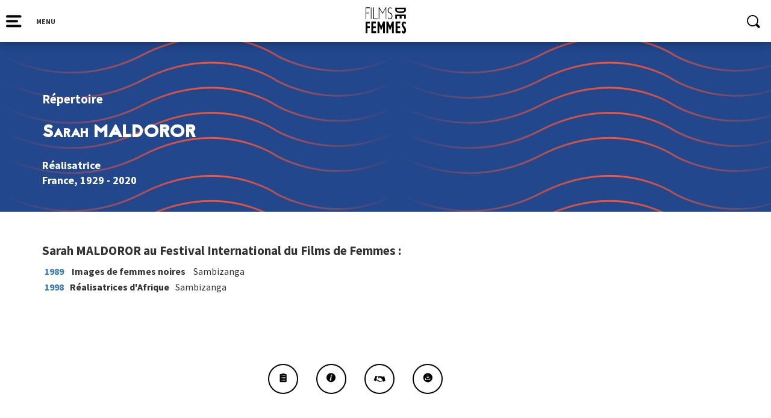

--- FILE ---
content_type: text/html; charset=UTF-8
request_url: https://filmsdefemmes.com/repertoire/sarah-maldoror/
body_size: 12850
content:



<!DOCTYPE html>
<html>

<head>
    <link rel="shortcut icon" type="image/png" href="https://filmsdefemmes.com/wp-content/themes/FIFF/img/favicon.png">
    <meta http-equiv="Content-Type" content="text/html; charset=utf-8">
    <meta name="Description" content="">
    <meta http-equiv="cache-control" content="no-cache" />

    <title>Sarah MALDOROR - Festival International de Films de Femmes</title>
    <meta name="HandheldFriendly" content="True">
    <meta name="MobileOptimized" content="320">
    <meta name="viewport" content="width=device-width, initial-scale=1"/>

    <link rel="stylesheet" type="text/css" href="https://filmsdefemmes.com/wp-content/themes/FIFF/css/bootstrap.min.css">
    <link rel="stylesheet" type="text/css" href="https://filmsdefemmes.com/wp-content/themes/FIFF/css/jquery-ui.css">
    <link rel="stylesheet" type="text/css" href="https://filmsdefemmes.com/wp-content/themes/FIFF/css/slick-theme.css">
    <link rel="stylesheet" type="text/css" href="https://filmsdefemmes.com/wp-content/themes/FIFF/style.css">
    <link rel="stylesheet" type="text/css" href="https://filmsdefemmes.com/wp-content/themes/FIFF/queries.css">
    <link rel="stylesheet" type="text/css" href="https://filmsdefemmes.com/wp-content/themes/FIFF/css/animations.css">
    <link rel="stylesheet" type="text/css" href="https://filmsdefemmes.com/wp-content/themes/FIFF/css/unslider.css">
    <link rel="stylesheet" type="text/css" href="https://filmsdefemmes.com/wp-content/themes/FIFF/css/slick.css">
    <link rel="stylesheet" type="text/css" href="https://filmsdefemmes.com/wp-content/themes/FIFF/css/metrodna.css">
    <link href="https://fonts.googleapis.com/css?family=Source+Sans+Pro:400,700" rel="stylesheet">

    <script type="text/javascript" src="https://filmsdefemmes.com/wp-content/themes/FIFF/js/jquery-1.12.4.min.js"></script>
    <meta name='robots' content='index, follow, max-image-preview:large, max-snippet:-1, max-video-preview:-1' />
	<style>img:is([sizes="auto" i], [sizes^="auto," i]) { contain-intrinsic-size: 3000px 1500px }</style>
	
	<!-- This site is optimized with the Yoast SEO plugin v24.8.1 - https://yoast.com/wordpress/plugins/seo/ -->
	<link rel="canonical" href="https://filmsdefemmes.com/repertoire/sarah-maldoror/" />
	<meta property="og:locale" content="fr_FR" />
	<meta property="og:type" content="article" />
	<meta property="og:title" content="Sarah MALDOROR - Festival International de Films de Femmes" />
	<meta property="og:url" content="https://filmsdefemmes.com/repertoire/sarah-maldoror/" />
	<meta property="og:site_name" content="Festival International de Films de Femmes" />
	<meta property="article:publisher" content="https://www.facebook.com/FestivaldeFilmsdeFemmes" />
	<meta property="og:image" content="https://filmsdefemmes.com/wp-content/uploads/2022/08/Visuel-a-nos-45-ans.png" />
	<meta property="og:image:width" content="1000" />
	<meta property="og:image:height" content="667" />
	<meta property="og:image:type" content="image/png" />
	<meta name="twitter:card" content="summary_large_image" />
	<meta name="twitter:site" content="@fiffemmes" />
	<script type="application/ld+json" class="yoast-schema-graph">{"@context":"https://schema.org","@graph":[{"@type":"WebPage","@id":"https://filmsdefemmes.com/repertoire/sarah-maldoror/","url":"https://filmsdefemmes.com/repertoire/sarah-maldoror/","name":"Sarah MALDOROR - Festival International de Films de Femmes","isPartOf":{"@id":"https://filmsdefemmes.com/#website"},"datePublished":"2022-06-09T15:07:39+00:00","breadcrumb":{"@id":"https://filmsdefemmes.com/repertoire/sarah-maldoror/#breadcrumb"},"inLanguage":"fr-FR","potentialAction":[{"@type":"ReadAction","target":["https://filmsdefemmes.com/repertoire/sarah-maldoror/"]}]},{"@type":"BreadcrumbList","@id":"https://filmsdefemmes.com/repertoire/sarah-maldoror/#breadcrumb","itemListElement":[{"@type":"ListItem","position":1,"name":"Accueil","item":"https://filmsdefemmes.com/"},{"@type":"ListItem","position":2,"name":"Répertoire","item":"https://filmsdefemmes.com/repertoire/"},{"@type":"ListItem","position":3,"name":"Sarah MALDOROR"}]},{"@type":"WebSite","@id":"https://filmsdefemmes.com/#website","url":"https://filmsdefemmes.com/","name":"Festival International de Films de Femmes","description":"Depuis 1979, le FIFF défend le cinéma des réalisatrices du monde entier","publisher":{"@id":"https://filmsdefemmes.com/#organization"},"potentialAction":[{"@type":"SearchAction","target":{"@type":"EntryPoint","urlTemplate":"https://filmsdefemmes.com/?s={search_term_string}"},"query-input":{"@type":"PropertyValueSpecification","valueRequired":true,"valueName":"search_term_string"}}],"inLanguage":"fr-FR"},{"@type":"Organization","@id":"https://filmsdefemmes.com/#organization","name":"Festival International de Films de Femmes","url":"https://filmsdefemmes.com/","logo":{"@type":"ImageObject","inLanguage":"fr-FR","@id":"https://filmsdefemmes.com/#/schema/logo/image/","url":"https://filmsdefemmes.com/wp-content/uploads/2022/09/films-de-femmes.jpg","contentUrl":"https://filmsdefemmes.com/wp-content/uploads/2022/09/films-de-femmes.jpg","width":300,"height":300,"caption":"Festival International de Films de Femmes"},"image":{"@id":"https://filmsdefemmes.com/#/schema/logo/image/"},"sameAs":["https://www.facebook.com/FestivaldeFilmsdeFemmes","https://x.com/fiffemmes","https://www.instagram.com/fiffemmes/"]}]}</script>
	<!-- / Yoast SEO plugin. -->


<link rel='dns-prefetch' href='//platform-api.sharethis.com' />
<link rel='dns-prefetch' href='//cdnjs.cloudflare.com' />
<script type="text/javascript">
/* <![CDATA[ */
window._wpemojiSettings = {"baseUrl":"https:\/\/s.w.org\/images\/core\/emoji\/15.0.3\/72x72\/","ext":".png","svgUrl":"https:\/\/s.w.org\/images\/core\/emoji\/15.0.3\/svg\/","svgExt":".svg","source":{"concatemoji":"https:\/\/filmsdefemmes.com\/wp-includes\/js\/wp-emoji-release.min.js?ver=6.7.4"}};
/*! This file is auto-generated */
!function(i,n){var o,s,e;function c(e){try{var t={supportTests:e,timestamp:(new Date).valueOf()};sessionStorage.setItem(o,JSON.stringify(t))}catch(e){}}function p(e,t,n){e.clearRect(0,0,e.canvas.width,e.canvas.height),e.fillText(t,0,0);var t=new Uint32Array(e.getImageData(0,0,e.canvas.width,e.canvas.height).data),r=(e.clearRect(0,0,e.canvas.width,e.canvas.height),e.fillText(n,0,0),new Uint32Array(e.getImageData(0,0,e.canvas.width,e.canvas.height).data));return t.every(function(e,t){return e===r[t]})}function u(e,t,n){switch(t){case"flag":return n(e,"\ud83c\udff3\ufe0f\u200d\u26a7\ufe0f","\ud83c\udff3\ufe0f\u200b\u26a7\ufe0f")?!1:!n(e,"\ud83c\uddfa\ud83c\uddf3","\ud83c\uddfa\u200b\ud83c\uddf3")&&!n(e,"\ud83c\udff4\udb40\udc67\udb40\udc62\udb40\udc65\udb40\udc6e\udb40\udc67\udb40\udc7f","\ud83c\udff4\u200b\udb40\udc67\u200b\udb40\udc62\u200b\udb40\udc65\u200b\udb40\udc6e\u200b\udb40\udc67\u200b\udb40\udc7f");case"emoji":return!n(e,"\ud83d\udc26\u200d\u2b1b","\ud83d\udc26\u200b\u2b1b")}return!1}function f(e,t,n){var r="undefined"!=typeof WorkerGlobalScope&&self instanceof WorkerGlobalScope?new OffscreenCanvas(300,150):i.createElement("canvas"),a=r.getContext("2d",{willReadFrequently:!0}),o=(a.textBaseline="top",a.font="600 32px Arial",{});return e.forEach(function(e){o[e]=t(a,e,n)}),o}function t(e){var t=i.createElement("script");t.src=e,t.defer=!0,i.head.appendChild(t)}"undefined"!=typeof Promise&&(o="wpEmojiSettingsSupports",s=["flag","emoji"],n.supports={everything:!0,everythingExceptFlag:!0},e=new Promise(function(e){i.addEventListener("DOMContentLoaded",e,{once:!0})}),new Promise(function(t){var n=function(){try{var e=JSON.parse(sessionStorage.getItem(o));if("object"==typeof e&&"number"==typeof e.timestamp&&(new Date).valueOf()<e.timestamp+604800&&"object"==typeof e.supportTests)return e.supportTests}catch(e){}return null}();if(!n){if("undefined"!=typeof Worker&&"undefined"!=typeof OffscreenCanvas&&"undefined"!=typeof URL&&URL.createObjectURL&&"undefined"!=typeof Blob)try{var e="postMessage("+f.toString()+"("+[JSON.stringify(s),u.toString(),p.toString()].join(",")+"));",r=new Blob([e],{type:"text/javascript"}),a=new Worker(URL.createObjectURL(r),{name:"wpTestEmojiSupports"});return void(a.onmessage=function(e){c(n=e.data),a.terminate(),t(n)})}catch(e){}c(n=f(s,u,p))}t(n)}).then(function(e){for(var t in e)n.supports[t]=e[t],n.supports.everything=n.supports.everything&&n.supports[t],"flag"!==t&&(n.supports.everythingExceptFlag=n.supports.everythingExceptFlag&&n.supports[t]);n.supports.everythingExceptFlag=n.supports.everythingExceptFlag&&!n.supports.flag,n.DOMReady=!1,n.readyCallback=function(){n.DOMReady=!0}}).then(function(){return e}).then(function(){var e;n.supports.everything||(n.readyCallback(),(e=n.source||{}).concatemoji?t(e.concatemoji):e.wpemoji&&e.twemoji&&(t(e.twemoji),t(e.wpemoji)))}))}((window,document),window._wpemojiSettings);
/* ]]> */
</script>
<style id='wp-emoji-styles-inline-css' type='text/css'>

	img.wp-smiley, img.emoji {
		display: inline !important;
		border: none !important;
		box-shadow: none !important;
		height: 1em !important;
		width: 1em !important;
		margin: 0 0.07em !important;
		vertical-align: -0.1em !important;
		background: none !important;
		padding: 0 !important;
	}
</style>
<link rel='stylesheet' id='wp-block-library-css' href='https://filmsdefemmes.com/wp-includes/css/dist/block-library/style.min.css?ver=6.7.4' type='text/css' media='all' />
<style id='classic-theme-styles-inline-css' type='text/css'>
/*! This file is auto-generated */
.wp-block-button__link{color:#fff;background-color:#32373c;border-radius:9999px;box-shadow:none;text-decoration:none;padding:calc(.667em + 2px) calc(1.333em + 2px);font-size:1.125em}.wp-block-file__button{background:#32373c;color:#fff;text-decoration:none}
</style>
<style id='global-styles-inline-css' type='text/css'>
:root{--wp--preset--aspect-ratio--square: 1;--wp--preset--aspect-ratio--4-3: 4/3;--wp--preset--aspect-ratio--3-4: 3/4;--wp--preset--aspect-ratio--3-2: 3/2;--wp--preset--aspect-ratio--2-3: 2/3;--wp--preset--aspect-ratio--16-9: 16/9;--wp--preset--aspect-ratio--9-16: 9/16;--wp--preset--color--black: #000000;--wp--preset--color--cyan-bluish-gray: #abb8c3;--wp--preset--color--white: #ffffff;--wp--preset--color--pale-pink: #f78da7;--wp--preset--color--vivid-red: #cf2e2e;--wp--preset--color--luminous-vivid-orange: #ff6900;--wp--preset--color--luminous-vivid-amber: #fcb900;--wp--preset--color--light-green-cyan: #7bdcb5;--wp--preset--color--vivid-green-cyan: #00d084;--wp--preset--color--pale-cyan-blue: #8ed1fc;--wp--preset--color--vivid-cyan-blue: #0693e3;--wp--preset--color--vivid-purple: #9b51e0;--wp--preset--gradient--vivid-cyan-blue-to-vivid-purple: linear-gradient(135deg,rgba(6,147,227,1) 0%,rgb(155,81,224) 100%);--wp--preset--gradient--light-green-cyan-to-vivid-green-cyan: linear-gradient(135deg,rgb(122,220,180) 0%,rgb(0,208,130) 100%);--wp--preset--gradient--luminous-vivid-amber-to-luminous-vivid-orange: linear-gradient(135deg,rgba(252,185,0,1) 0%,rgba(255,105,0,1) 100%);--wp--preset--gradient--luminous-vivid-orange-to-vivid-red: linear-gradient(135deg,rgba(255,105,0,1) 0%,rgb(207,46,46) 100%);--wp--preset--gradient--very-light-gray-to-cyan-bluish-gray: linear-gradient(135deg,rgb(238,238,238) 0%,rgb(169,184,195) 100%);--wp--preset--gradient--cool-to-warm-spectrum: linear-gradient(135deg,rgb(74,234,220) 0%,rgb(151,120,209) 20%,rgb(207,42,186) 40%,rgb(238,44,130) 60%,rgb(251,105,98) 80%,rgb(254,248,76) 100%);--wp--preset--gradient--blush-light-purple: linear-gradient(135deg,rgb(255,206,236) 0%,rgb(152,150,240) 100%);--wp--preset--gradient--blush-bordeaux: linear-gradient(135deg,rgb(254,205,165) 0%,rgb(254,45,45) 50%,rgb(107,0,62) 100%);--wp--preset--gradient--luminous-dusk: linear-gradient(135deg,rgb(255,203,112) 0%,rgb(199,81,192) 50%,rgb(65,88,208) 100%);--wp--preset--gradient--pale-ocean: linear-gradient(135deg,rgb(255,245,203) 0%,rgb(182,227,212) 50%,rgb(51,167,181) 100%);--wp--preset--gradient--electric-grass: linear-gradient(135deg,rgb(202,248,128) 0%,rgb(113,206,126) 100%);--wp--preset--gradient--midnight: linear-gradient(135deg,rgb(2,3,129) 0%,rgb(40,116,252) 100%);--wp--preset--font-size--small: 13px;--wp--preset--font-size--medium: 20px;--wp--preset--font-size--large: 36px;--wp--preset--font-size--x-large: 42px;--wp--preset--spacing--20: 0.44rem;--wp--preset--spacing--30: 0.67rem;--wp--preset--spacing--40: 1rem;--wp--preset--spacing--50: 1.5rem;--wp--preset--spacing--60: 2.25rem;--wp--preset--spacing--70: 3.38rem;--wp--preset--spacing--80: 5.06rem;--wp--preset--shadow--natural: 6px 6px 9px rgba(0, 0, 0, 0.2);--wp--preset--shadow--deep: 12px 12px 50px rgba(0, 0, 0, 0.4);--wp--preset--shadow--sharp: 6px 6px 0px rgba(0, 0, 0, 0.2);--wp--preset--shadow--outlined: 6px 6px 0px -3px rgba(255, 255, 255, 1), 6px 6px rgba(0, 0, 0, 1);--wp--preset--shadow--crisp: 6px 6px 0px rgba(0, 0, 0, 1);}:where(.is-layout-flex){gap: 0.5em;}:where(.is-layout-grid){gap: 0.5em;}body .is-layout-flex{display: flex;}.is-layout-flex{flex-wrap: wrap;align-items: center;}.is-layout-flex > :is(*, div){margin: 0;}body .is-layout-grid{display: grid;}.is-layout-grid > :is(*, div){margin: 0;}:where(.wp-block-columns.is-layout-flex){gap: 2em;}:where(.wp-block-columns.is-layout-grid){gap: 2em;}:where(.wp-block-post-template.is-layout-flex){gap: 1.25em;}:where(.wp-block-post-template.is-layout-grid){gap: 1.25em;}.has-black-color{color: var(--wp--preset--color--black) !important;}.has-cyan-bluish-gray-color{color: var(--wp--preset--color--cyan-bluish-gray) !important;}.has-white-color{color: var(--wp--preset--color--white) !important;}.has-pale-pink-color{color: var(--wp--preset--color--pale-pink) !important;}.has-vivid-red-color{color: var(--wp--preset--color--vivid-red) !important;}.has-luminous-vivid-orange-color{color: var(--wp--preset--color--luminous-vivid-orange) !important;}.has-luminous-vivid-amber-color{color: var(--wp--preset--color--luminous-vivid-amber) !important;}.has-light-green-cyan-color{color: var(--wp--preset--color--light-green-cyan) !important;}.has-vivid-green-cyan-color{color: var(--wp--preset--color--vivid-green-cyan) !important;}.has-pale-cyan-blue-color{color: var(--wp--preset--color--pale-cyan-blue) !important;}.has-vivid-cyan-blue-color{color: var(--wp--preset--color--vivid-cyan-blue) !important;}.has-vivid-purple-color{color: var(--wp--preset--color--vivid-purple) !important;}.has-black-background-color{background-color: var(--wp--preset--color--black) !important;}.has-cyan-bluish-gray-background-color{background-color: var(--wp--preset--color--cyan-bluish-gray) !important;}.has-white-background-color{background-color: var(--wp--preset--color--white) !important;}.has-pale-pink-background-color{background-color: var(--wp--preset--color--pale-pink) !important;}.has-vivid-red-background-color{background-color: var(--wp--preset--color--vivid-red) !important;}.has-luminous-vivid-orange-background-color{background-color: var(--wp--preset--color--luminous-vivid-orange) !important;}.has-luminous-vivid-amber-background-color{background-color: var(--wp--preset--color--luminous-vivid-amber) !important;}.has-light-green-cyan-background-color{background-color: var(--wp--preset--color--light-green-cyan) !important;}.has-vivid-green-cyan-background-color{background-color: var(--wp--preset--color--vivid-green-cyan) !important;}.has-pale-cyan-blue-background-color{background-color: var(--wp--preset--color--pale-cyan-blue) !important;}.has-vivid-cyan-blue-background-color{background-color: var(--wp--preset--color--vivid-cyan-blue) !important;}.has-vivid-purple-background-color{background-color: var(--wp--preset--color--vivid-purple) !important;}.has-black-border-color{border-color: var(--wp--preset--color--black) !important;}.has-cyan-bluish-gray-border-color{border-color: var(--wp--preset--color--cyan-bluish-gray) !important;}.has-white-border-color{border-color: var(--wp--preset--color--white) !important;}.has-pale-pink-border-color{border-color: var(--wp--preset--color--pale-pink) !important;}.has-vivid-red-border-color{border-color: var(--wp--preset--color--vivid-red) !important;}.has-luminous-vivid-orange-border-color{border-color: var(--wp--preset--color--luminous-vivid-orange) !important;}.has-luminous-vivid-amber-border-color{border-color: var(--wp--preset--color--luminous-vivid-amber) !important;}.has-light-green-cyan-border-color{border-color: var(--wp--preset--color--light-green-cyan) !important;}.has-vivid-green-cyan-border-color{border-color: var(--wp--preset--color--vivid-green-cyan) !important;}.has-pale-cyan-blue-border-color{border-color: var(--wp--preset--color--pale-cyan-blue) !important;}.has-vivid-cyan-blue-border-color{border-color: var(--wp--preset--color--vivid-cyan-blue) !important;}.has-vivid-purple-border-color{border-color: var(--wp--preset--color--vivid-purple) !important;}.has-vivid-cyan-blue-to-vivid-purple-gradient-background{background: var(--wp--preset--gradient--vivid-cyan-blue-to-vivid-purple) !important;}.has-light-green-cyan-to-vivid-green-cyan-gradient-background{background: var(--wp--preset--gradient--light-green-cyan-to-vivid-green-cyan) !important;}.has-luminous-vivid-amber-to-luminous-vivid-orange-gradient-background{background: var(--wp--preset--gradient--luminous-vivid-amber-to-luminous-vivid-orange) !important;}.has-luminous-vivid-orange-to-vivid-red-gradient-background{background: var(--wp--preset--gradient--luminous-vivid-orange-to-vivid-red) !important;}.has-very-light-gray-to-cyan-bluish-gray-gradient-background{background: var(--wp--preset--gradient--very-light-gray-to-cyan-bluish-gray) !important;}.has-cool-to-warm-spectrum-gradient-background{background: var(--wp--preset--gradient--cool-to-warm-spectrum) !important;}.has-blush-light-purple-gradient-background{background: var(--wp--preset--gradient--blush-light-purple) !important;}.has-blush-bordeaux-gradient-background{background: var(--wp--preset--gradient--blush-bordeaux) !important;}.has-luminous-dusk-gradient-background{background: var(--wp--preset--gradient--luminous-dusk) !important;}.has-pale-ocean-gradient-background{background: var(--wp--preset--gradient--pale-ocean) !important;}.has-electric-grass-gradient-background{background: var(--wp--preset--gradient--electric-grass) !important;}.has-midnight-gradient-background{background: var(--wp--preset--gradient--midnight) !important;}.has-small-font-size{font-size: var(--wp--preset--font-size--small) !important;}.has-medium-font-size{font-size: var(--wp--preset--font-size--medium) !important;}.has-large-font-size{font-size: var(--wp--preset--font-size--large) !important;}.has-x-large-font-size{font-size: var(--wp--preset--font-size--x-large) !important;}
:where(.wp-block-post-template.is-layout-flex){gap: 1.25em;}:where(.wp-block-post-template.is-layout-grid){gap: 1.25em;}
:where(.wp-block-columns.is-layout-flex){gap: 2em;}:where(.wp-block-columns.is-layout-grid){gap: 2em;}
:root :where(.wp-block-pullquote){font-size: 1.5em;line-height: 1.6;}
</style>
<link rel='stylesheet' id='contact-form-7-css' href='https://filmsdefemmes.com/wp-content/plugins/contact-form-7/includes/css/styles.css?ver=6.0.6' type='text/css' media='all' />
<link rel='stylesheet' id='gdc-css' href='https://filmsdefemmes.com/wp-content/plugins/grid-shortcodes/css/gdc_custom_style.css?ver=6.7.4' type='text/css' media='all' />
<link rel='stylesheet' id='tippy-css-css' href='https://filmsdefemmes.com/wp-content/themes/FIFF/js/tippy/tippy-theme-light.css?ver=6.7.4' type='text/css' media='all' />
<link rel='stylesheet' id='wp_mailjet_form_builder_widget-widget-front-styles-css' href='https://filmsdefemmes.com/wp-content/plugins/mailjet-for-wordpress/src/widgetformbuilder/css/front-widget.css?ver=6.1.3' type='text/css' media='all' />
<link rel='stylesheet' id='sib-front-css-css' href='https://filmsdefemmes.com/wp-content/plugins/mailin/css/mailin-front.css?ver=6.7.4' type='text/css' media='all' />
<link rel='stylesheet' id='fiff-stylesheet-css' href='https://filmsdefemmes.com/wp-content/themes/FIFF/css/style-fiff-2025-2.css?ver=6.7.4' type='text/css' media='all' />
<link rel='stylesheet' id='ari-fancybox-css' href='https://filmsdefemmes.com/wp-content/plugins/ari-fancy-lightbox/assets/fancybox/jquery.fancybox.min.css?ver=1.3.18' type='text/css' media='all' />
<style id='ari-fancybox-inline-css' type='text/css'>
BODY .fancybox-container{z-index:200000}BODY .fancybox-is-open .fancybox-bg{opacity:0.87}BODY .fancybox-bg {background-color:#0f0f11}BODY .fancybox-thumbs {background-color:#ffffff}
</style>
<script type="text/javascript" src="https://filmsdefemmes.com/wp-includes/js/jquery/jquery.min.js?ver=3.7.1" id="jquery-core-js"></script>
<script type="text/javascript" src="https://filmsdefemmes.com/wp-includes/js/jquery/jquery-migrate.min.js?ver=3.4.1" id="jquery-migrate-js"></script>
<script type="text/javascript" id="snazzymaps-js-js-extra">
/* <![CDATA[ */
var SnazzyDataForSnazzyMaps = [];
SnazzyDataForSnazzyMaps={"id":151,"name":"Ultra Light with Labels","description":"Light Rust","url":"https:\/\/snazzymaps.com\/style\/151\/ultra-light-with-labels","imageUrl":"https:\/\/snazzy-maps-cdn.azureedge.net\/assets\/151-ultra-light-with-labels.png?v=20170218043515","json":"[{\"featureType\":\"water\",\"elementType\":\"geometry\",\"stylers\":[{\"color\":\"#e9e9e9\"},{\"lightness\":17}]},{\"featureType\":\"landscape\",\"elementType\":\"geometry\",\"stylers\":[{\"color\":\"#f5f5f5\"},{\"lightness\":20}]},{\"featureType\":\"road.highway\",\"elementType\":\"geometry.fill\",\"stylers\":[{\"color\":\"#ffffff\"},{\"lightness\":17}]},{\"featureType\":\"road.highway\",\"elementType\":\"geometry.stroke\",\"stylers\":[{\"color\":\"#ffffff\"},{\"lightness\":29},{\"weight\":0.2}]},{\"featureType\":\"road.arterial\",\"elementType\":\"geometry\",\"stylers\":[{\"color\":\"#ffffff\"},{\"lightness\":18}]},{\"featureType\":\"road.local\",\"elementType\":\"geometry\",\"stylers\":[{\"color\":\"#ffffff\"},{\"lightness\":16}]},{\"featureType\":\"poi\",\"elementType\":\"geometry\",\"stylers\":[{\"color\":\"#f5f5f5\"},{\"lightness\":21}]},{\"featureType\":\"poi.park\",\"elementType\":\"geometry\",\"stylers\":[{\"color\":\"#dedede\"},{\"lightness\":21}]},{\"elementType\":\"labels.text.stroke\",\"stylers\":[{\"visibility\":\"on\"},{\"color\":\"#ffffff\"},{\"lightness\":16}]},{\"elementType\":\"labels.text.fill\",\"stylers\":[{\"saturation\":36},{\"color\":\"#333333\"},{\"lightness\":40}]},{\"elementType\":\"labels.icon\",\"stylers\":[{\"visibility\":\"off\"}]},{\"featureType\":\"transit\",\"elementType\":\"geometry\",\"stylers\":[{\"color\":\"#f2f2f2\"},{\"lightness\":19}]},{\"featureType\":\"administrative\",\"elementType\":\"geometry.fill\",\"stylers\":[{\"color\":\"#fefefe\"},{\"lightness\":20}]},{\"featureType\":\"administrative\",\"elementType\":\"geometry.stroke\",\"stylers\":[{\"color\":\"#fefefe\"},{\"lightness\":17},{\"weight\":1.2}]}]","views":361594,"favorites":867,"createdBy":{"name":"hawasan","url":"http:\/\/www.haveasign.pl"},"createdOn":"2014-11-04T03:01:33.197","tags":["greyscale","light"],"colors":["gray","white"]};
/* ]]> */
</script>
<script type="text/javascript" src="https://filmsdefemmes.com/wp-content/plugins/snazzy-maps/snazzymaps.js?ver=1.4.0" id="snazzymaps-js-js"></script>
<script type="text/javascript" src="https://filmsdefemmes.com/wp-content/themes/FIFF/js/tippy/popper.min.js?ver=6.7.4" id="popper-js"></script>
<script type="text/javascript" src="https://filmsdefemmes.com/wp-content/themes/FIFF/js/tippy/tippy-bundle.umd.min.js?ver=6.7.4" id="tippy-js"></script>
<script type="text/javascript" src="//platform-api.sharethis.com/js/sharethis.js#source=googleanalytics-wordpress#product=ga&amp;property=58c852016f5ff90011ffd9ae" id="googleanalytics-platform-sharethis-js"></script>
<script type="text/javascript" src="//cdnjs.cloudflare.com/ajax/libs/jquery-easing/1.4.1/jquery.easing.min.js?ver=6.7.4" id="jquery-easing-js"></script>
<script type="text/javascript" id="sib-front-js-js-extra">
/* <![CDATA[ */
var sibErrMsg = {"invalidMail":"Please fill out valid email address","requiredField":"Please fill out required fields","invalidDateFormat":"Please fill out valid date format","invalidSMSFormat":"Please fill out valid phone number"};
var ajax_sib_front_object = {"ajax_url":"https:\/\/filmsdefemmes.com\/wp-admin\/admin-ajax.php","ajax_nonce":"f766934a34","flag_url":"https:\/\/filmsdefemmes.com\/wp-content\/plugins\/mailin\/img\/flags\/"};
/* ]]> */
</script>
<script type="text/javascript" src="https://filmsdefemmes.com/wp-content/plugins/mailin/js/mailin-front.js?ver=1744279004" id="sib-front-js-js"></script>
<script type="text/javascript" id="ari-fancybox-js-extra">
/* <![CDATA[ */
var ARI_FANCYBOX = {"lightbox":{"backFocus":false,"trapFocus":false,"thumbs":{"hideOnClose":false},"touch":{"vertical":true,"momentum":true},"buttons":["slideShow","fullScreen","thumbs","close"],"lang":"custom","i18n":{"custom":{"PREV":"Previous","NEXT":"Next","PLAY_START":"Start slideshow (P)","PLAY_STOP":"Stop slideshow (P)","FULL_SCREEN":"Full screen (F)","THUMBS":"Thumbnails (G)","CLOSE":"Close (Esc)","ERROR":"The requested content cannot be loaded. <br\/> Please try again later."}}},"convert":{"images":{"convert":true,"post_grouping":true,"grouping_selector":".ari-fancybox"},"vimeo":{"convert":true}},"viewers":{"pdfjs":{"url":"https:\/\/filmsdefemmes.com\/wp-content\/plugins\/ari-fancy-lightbox\/assets\/pdfjs\/web\/viewer.html"}}};
/* ]]> */
</script>
<script type="text/javascript" src="https://filmsdefemmes.com/wp-content/plugins/ari-fancy-lightbox/assets/fancybox/jquery.fancybox.min.js?ver=1.3.18" id="ari-fancybox-js"></script>
<link rel="https://api.w.org/" href="https://filmsdefemmes.com/wp-json/" /><link rel="EditURI" type="application/rsd+xml" title="RSD" href="https://filmsdefemmes.com/xmlrpc.php?rsd" />
<meta name="generator" content="WordPress 6.7.4" />
<link rel='shortlink' href='https://filmsdefemmes.com/?p=21804' />
<link rel="alternate" title="oEmbed (JSON)" type="application/json+oembed" href="https://filmsdefemmes.com/wp-json/oembed/1.0/embed?url=https%3A%2F%2Ffilmsdefemmes.com%2Frepertoire%2Fsarah-maldoror%2F" />
<link rel="alternate" title="oEmbed (XML)" type="text/xml+oembed" href="https://filmsdefemmes.com/wp-json/oembed/1.0/embed?url=https%3A%2F%2Ffilmsdefemmes.com%2Frepertoire%2Fsarah-maldoror%2F&#038;format=xml" />
<script type="text/javascript">
(function(url){
	if(/(?:Chrome\/26\.0\.1410\.63 Safari\/537\.31|WordfenceTestMonBot)/.test(navigator.userAgent)){ return; }
	var addEvent = function(evt, handler) {
		if (window.addEventListener) {
			document.addEventListener(evt, handler, false);
		} else if (window.attachEvent) {
			document.attachEvent('on' + evt, handler);
		}
	};
	var removeEvent = function(evt, handler) {
		if (window.removeEventListener) {
			document.removeEventListener(evt, handler, false);
		} else if (window.detachEvent) {
			document.detachEvent('on' + evt, handler);
		}
	};
	var evts = 'contextmenu dblclick drag dragend dragenter dragleave dragover dragstart drop keydown keypress keyup mousedown mousemove mouseout mouseover mouseup mousewheel scroll'.split(' ');
	var logHuman = function() {
		if (window.wfLogHumanRan) { return; }
		window.wfLogHumanRan = true;
		var wfscr = document.createElement('script');
		wfscr.type = 'text/javascript';
		wfscr.async = true;
		wfscr.src = url + '&r=' + Math.random();
		(document.getElementsByTagName('head')[0]||document.getElementsByTagName('body')[0]).appendChild(wfscr);
		for (var i = 0; i < evts.length; i++) {
			removeEvent(evts[i], logHuman);
		}
	};
	for (var i = 0; i < evts.length; i++) {
		addEvent(evts[i], logHuman);
	}
})('//filmsdefemmes.com/?wordfence_lh=1&hid=6822AAAD51BDB2BD84D38AF2DF466291');
</script><style type="text/css">.recentcomments a{display:inline !important;padding:0 !important;margin:0 !important;}</style><script>
(function() {
	(function (i, s, o, g, r, a, m) {
		i['GoogleAnalyticsObject'] = r;
		i[r] = i[r] || function () {
				(i[r].q = i[r].q || []).push(arguments)
			}, i[r].l = 1 * new Date();
		a = s.createElement(o),
			m = s.getElementsByTagName(o)[0];
		a.async = 1;
		a.src = g;
		m.parentNode.insertBefore(a, m)
	})(window, document, 'script', 'https://google-analytics.com/analytics.js', 'ga');

	ga('create', 'UA-45501127-24', 'auto');
			ga('send', 'pageview');
	})();
</script>
<meta name="redi-version" content="1.2.6" /><link rel="icon" href="https://filmsdefemmes.com/wp-content/uploads/2018/08/cropped-logofiff-iconesite-01-150x150.jpg" sizes="32x32" />
<link rel="icon" href="https://filmsdefemmes.com/wp-content/uploads/2018/08/cropped-logofiff-iconesite-01.jpg" sizes="192x192" />
<link rel="apple-touch-icon" href="https://filmsdefemmes.com/wp-content/uploads/2018/08/cropped-logofiff-iconesite-01.jpg" />
<meta name="msapplication-TileImage" content="https://filmsdefemmes.com/wp-content/uploads/2018/08/cropped-logofiff-iconesite-01.jpg" />
    <script type="text/javascript" src="https://filmsdefemmes.com/wp-content/themes/FIFF/js/jquery-ui.js"></script>
    <!-- HTML 5 for less than IE 9 -->
    <!--[if lt IE 9]>
        <script src="http://html5shim.googlecode.com/svn/trunk/html5.js"></script>
    <![endif]-->
</head>

<body class="repertoire-template-default single single-repertoire postid-21804">
    <div id="overlay-blue">
      <div id="close-overlay" class="close-icon"></div>
      <div class="col-md-6 col-md-offset-3">
        <form role="search" method="get" id="searchform" class="searchform" action="https://filmsdefemmes.com/">
				<div>
					<label class="screen-reader-text" for="s">Rechercher :</label>
					<input type="text" value="" name="s" id="s" />
					<input type="submit" id="searchsubmit" value="Rechercher" />
				</div>
			</form>      </div>
    </div>
    <header>
       <div class="row">
        <!-- ICON MENU -->
        <div class="col-md-3 col-xs-3">
            <input type="checkbox" id="checkmenu">
            <svg id="icon-menu" width="45px" height="41px" viewBox="0 0 45 41" version="1.1" xmlns="http://www.w3.org/2000/svg" xmlns:xlink="http://www.w3.org/1999/xlink">
                <defs>
                    <filter x="-50%" y="-50%" width="200%" height="200%" filterUnits="objectBoundingBox" id="filter-1">
                        <feOffset dx="0" dy="0" in="SourceAlpha" result="shadowOffsetOuter1"></feOffset>
                        <feGaussianBlur stdDeviation="5" in="shadowOffsetOuter1" result="shadowBlurOuter1"></feGaussianBlur>
                        <feColorMatrix values="0 0 0 0 0   0 0 0 0 0   0 0 0 0 0  0 0 0 0.102892889 0" type="matrix" in="shadowBlurOuter1" result="shadowMatrixOuter1"></feColorMatrix>
                        <feMerge>
                            <feMergeNode in="shadowMatrixOuter1"></feMergeNode>
                            <feMergeNode in="SourceGraphic"></feMergeNode>
                        </feMerge>
                    </filter>
                </defs>
                <g id="Page-1" stroke="none" stroke-width="1" fill="none" fill-rule="evenodd">
                    <g id="Menu" transform="translate(-20.000000, -20.000000)" fill="#000000">
                        <g id="Group-18">
                            <g id="HEADER" filter="url(#filter-1)">
                                <g id="MENU" transform="translate(30.000000, 30.000000)">
                                    <rect id="Rectangle-4" x="0" y="0.333333333" width="25.6" height="4" rx="2"></rect>
                                    <rect id="Rectangle-4-Copy" x="0" y="8.33333333" width="20" height="4" rx="2"></rect>
                                    <rect id="Rectangle-4-Copy-2" x="0" y="16.3333333" width="25.6" height="4" rx="2"></rect>
                                </g>
                            </g>
                        </g>
                    </g>
                </g>
            </svg>
            <div class="date hidden-xs">
                MENU
            </div>
        </div>
        <!-- END ICON MENU -->
        <!-- LOGO -->
        <div class="col-md-6 col-xs-6">
            <a href="https://filmsdefemmes.com">
                <div class="logo"></div>
            </a>
        </div>
        <!-- END LOGO -->
        <!-- SEARCH AND LANGUAGE -->
        <div class="col-md-3 col-xs-3">
            <div class="search-icon pull-right"></div>
        </div>
        <!-- END SEARCH AND LANGUAGE-->
        </div>
    </header>

    <!--<div class="alert-header">
        <p>Le site est actuellement en construction, des fonctionnalités sont pour le moment inaccessibles <span class="white-button close">Fermer</span></p>
    </div>-->

    <!-- MENU -->
    <section class="menu">
        <div class="white-bg">
            <div class="white-block"></div>
        </div>
        <div class="blue-bg blue-waves hidden-xs"></div>
        <div class="white-wrap">
            <div class="menu-wrap">
                <li id="menu-item-55" class="link-text menu-item menu-item-type-custom menu-item-object-custom menu-item-has-children menu-item-55"><a href="#">Le festival</a>
<ul class="sub-menu">
	<li id="menu-item-277" class="menu-item menu-item-type-custom menu-item-object-custom menu-item-home menu-item-277"><a href="http://filmsdefemmes.com">Accueil</a></li>
	<li id="menu-item-194" class="menu-item menu-item-type-post_type menu-item-object-page menu-item-194"><a href="https://filmsdefemmes.com/a-propos/">A propos</a></li>
	<li id="menu-item-14183" class="menu-item menu-item-type-post_type menu-item-object-page menu-item-14183"><a href="https://filmsdefemmes.com/creteil-international-womens-film-festival/">English Presentation</a></li>
	<li id="menu-item-57" class="menu-item menu-item-type-post_type menu-item-object-page menu-item-57"><a href="https://filmsdefemmes.com/actualites/">Actualités</a></li>
	<li id="menu-item-25204" class="menu-item menu-item-type-post_type menu-item-object-page menu-item-25204"><a href="https://filmsdefemmes.com/projections-hors-les-murs/">Projections hors les murs</a></li>
	<li id="menu-item-24194" class="menu-item menu-item-type-post_type menu-item-object-page menu-item-24194"><a href="https://filmsdefemmes.com/actions-culturelles/">Actions culturelles</a></li>
	<li id="menu-item-25209" class="menu-item menu-item-type-post_type menu-item-object-page menu-item-25209"><a href="https://filmsdefemmes.com/actions-educatives/">Actions éducatives</a></li>
	<li id="menu-item-877" class="menu-item menu-item-type-post_type menu-item-object-page menu-item-877"><a href="https://filmsdefemmes.com/types-partenaire-partenaires/">Nos partenaires</a></li>
	<li id="menu-item-878" class="menu-item menu-item-type-post_type menu-item-object-page menu-item-878"><a href="https://filmsdefemmes.com/contact/">Nous contacter</a></li>
	<li id="menu-item-13833" class="menu-item menu-item-type-post_type menu-item-object-page menu-item-13833"><a href="https://filmsdefemmes.com/archives/">Archives : éditions</a></li>
	<li id="menu-item-24178" class="menu-item menu-item-type-custom menu-item-object-custom menu-item-24178"><a href="https://filmsdefemmes.com/index/a">Archives : répertoire</a></li>
</ul>
</li>
<li id="menu-item-24437" class="link-text menu-item menu-item-type-custom menu-item-object-custom menu-item-home menu-item-has-children menu-item-24437"><a href="https://filmsdefemmes.com/">Édition 2025</a>
<ul class="sub-menu">
	<li id="menu-item-26317" class="menu-item menu-item-type-post_type menu-item-object-page menu-item-26317"><a href="https://filmsdefemmes.com/edition-2025/edito-de-la-47eme-edition/">Édito</a></li>
	<li id="menu-item-26615" class="menu-item menu-item-type-post_type menu-item-object-page menu-item-26615"><a href="https://filmsdefemmes.com/edition-2025/le-palmares-de-la-47e-edition/">Palmarès</a></li>
	<li id="menu-item-26321" class="menu-item menu-item-type-post_type menu-item-object-page menu-item-26321"><a href="https://filmsdefemmes.com/edition-2025/grille-des-seances-2025/">Grille des séances</a></li>
	<li id="menu-item-26491" class="menu-item menu-item-type-post_type menu-item-object-page menu-item-26491"><a href="https://filmsdefemmes.com/edition-2025/les-photos-du-festival/">Le festival en images</a></li>
	<li id="menu-item-26296" class="menu-item menu-item-type-post_type menu-item-object-page menu-item-26296"><a href="https://filmsdefemmes.com/edition-2025/les-films-de-la-competition-internationale/">Compétition</a></li>
	<li id="menu-item-26295" class="menu-item menu-item-type-post_type menu-item-object-page menu-item-26295"><a href="https://filmsdefemmes.com/edition-2025/evenements/">Événements</a></li>
	<li id="menu-item-26297" class="menu-item menu-item-type-post_type menu-item-object-page menu-item-26297"><a href="https://filmsdefemmes.com/edition-2025/notre-invitee-dhonneur-2025/">Invitée d&rsquo;honneur</a></li>
	<li id="menu-item-26293" class="menu-item menu-item-type-post_type menu-item-object-page menu-item-26293"><a href="https://filmsdefemmes.com/edition-2025/humour-et-paroles-des-femmes/">Humour et paroles des femmes</a></li>
	<li id="menu-item-26492" class="menu-item menu-item-type-post_type menu-item-object-page menu-item-26492"><a href="https://filmsdefemmes.com/edition-2025/exposition-des-affiches-du-festival/">Exposition</a></li>
	<li id="menu-item-26294" class="menu-item menu-item-type-post_type menu-item-object-page menu-item-26294"><a href="https://filmsdefemmes.com/edition-2025/jeune-public-2025/">Jeune public</a></li>
	<li id="menu-item-26327" class="menu-item menu-item-type-post_type menu-item-object-page menu-item-26327"><a href="https://filmsdefemmes.com/edition-2025/infos-pratiques/">Infos pratiques</a></li>
</ul>
</li>
 </div>
        </div>
        <div class="blue-wrap hidden-xs">
            <div class="blue-box center-block shadow-box">
                <h3>Festival International de <br />Films de Femmes de Créteil et du <br />Val de Marne (FIFF)</h3>
                <p class="adresse">Maison des Arts</p>
                <p class="adresse">1 place Salvador Allende</p>
                <p class="adresse">94000 Créteil</p>
                <p class="num">TEL +33 1 49 80 38 98</p>
                <p class="num">FAX +33 1 43 99 04 10</p>
                <div class="reseaux-sociaux center-block">
                    <a target="_blank" href="https://www.youtube.com/channel/UCemCmUlZNzf-gjUfxp6MHaw">
                        <div class="circle-icon">
                            <div class="icon-youtube"></div>
                        </div>
                    </a>
                    <a target="_blank" href="http://instagram.com/fiffemmes">
                        <div class="circle-icon">
                            <div class="icon-insta"></div>
                        </div>
                    </a>
                    <a target="_blank" href="http://twitter.com/fiffemmes">
                        <div class="circle-icon">
                            <div class="icon-twitter"></div>
                        </div>
                    </a>
                    <a target="_blank" href="http://facebook.com/festivaldefilmsdefemmes">
                        <div class="circle-icon">
                            <div class="icon-facebook"></div>
                        </div>
                    </a>
                </div>
            </div>
        </div>
        <div class="red-b-box hidden-xs">
            <div class="hbar top"></div>
            <div class="vbar right delay-1"></div>
            <div class="hbar bottom delay-2"></div>
            <div class="vbar left delay-3"></div>
        </div>
    </section>
    <!-- END MENU -->


<section class="blue-box-waves blue-waves fiche-personne-header new-archive-header">
  <div class="container">
    
            <h2>
            <a href="https://filmsdefemmes.com/index/m/">Répertoire</a>
        </h2>
        <h1>Sarah MALDOROR</h1>  
    <p>
        Réalisatrice<br />
        <a href="https://filmsdefemmes.com/pays/france/">France</a>, 1929 - 2020    </p>

    
  </div>
</section>




                 

                <div class="container">
                  <h2>Sarah MALDOROR au Festival International du Films de Femmes : </h2>
                
                                  <ul style="font-size:16px;" class="prog-repertoire">
                                          <li> 
                        <a href="https://filmsdefemmes.com/edition-1989">1989</a> <span> Images de femmes noires </span>
                        Sambizanga                      </li>
                                          <li> 
                        <a href="https://filmsdefemmes.com/edition-1998">1998</a> <span>Réalisatrices d'Afrique</span>
                        Sambizanga                      </li>
                                                          </ul>
                  
                





<!-- MENU DOWN -->
<div class="white-menu center-block">
        <a href="https://filmsdefemmes.com/edition-2025/grille-des-seances-2025/"><div title="Grille horaire" class="circle-icon"><img class="style-svg" src="https://filmsdefemmes.com/wp-content/themes/FIFF/img/icon_progra.svg" /></div></a>

    <a href="https://filmsdefemmes.com/edition-2025/infos-pratiques/"><div class="circle-icon" title="Infos pratiques"><img class="style-svg" src="https://filmsdefemmes.com/wp-content/themes/FIFF/img/icon_infos.svg" /></div></a>

    <a href="https://filmsdefemmes.com/types-partenaire-partenaires/"><div class="circle-icon" title="Nos partenaires"><img class="style-svg" src="https://filmsdefemmes.com/wp-content/themes/FIFF/img/icon_partenariat.svg" /></div></a>

    <!--<a href="https://filmsdefemmes.com/pro-presse/revue-de-presse-2024/"><div class="circle-icon" title="Espace pro"><img class="style-svg" src="https://filmsdefemmes.com/wp-content/themes/FIFF/img/icon_propresse.svg" /></div></a>-->

    <a href="https://filmsdefemmes.com/wp-content/uploads/2025/03/CATALOGUE-FIFF-2025-web.pdf" target="_blank" ><div title="Catalogue PDF" class="circle-icon" title=""><img class="style-svg" src="https://filmsdefemmes.com/wp-content/themes/FIFF/img/icon_download.svg" /></div></a>

    <div class="clear"></div></div>
<!-- end MENU DOWN -->


<div class="modal-shadow"></div>
<div class="modal-wrap">
    <div class="modal-window">
        <h2 class="modal-title pull-left">Infos pratiques</h2>
        <div class="modal-close pull-right"></div>
        <div class="modal-content row">
            <div class="col-md-5">
                <h3>Coordonnées</h3>
                <p> Festival International de Films de Femmes de Créteil et du Val de Marne (AFIFF)
                    <br /> Maison des Arts
                    <br /> Place Salvador Allende
                    <br /> 94000 CRETEIL - FRANCE
                    <br />
                    <br /> Accueil téléphonique pendant le Festival de 9h00 à 12h30 et de 15h00 à 18h00
                    <br />
                    <br /> Tél. : (33) +0 1 49 80 38 98
                    <br /> Fax : (33) +0 1 43 99 04 10
                    <br />
                    <br /> Email : <a href="mailto:filmsfemmes@wanadoo.fr">filmsfemmes@wanadoo.fr</a>
                    <br /> </p>
            </div>
            <div class="col-md-6 col-md-offset-1">
                <h3>Accès</h3>
                <p> Métro : <span class="metro symbole">Metro</span><span class="metro ligne8">Ligne 8</span> Créteil - Préfecture
                    <br /> Accéder au centre commercial par la sortie droite du métro, traverser le centre commercial, ressortir porte 25 (proche Carrefour même niveau) pour rejoindre la place S. Allende. La MAC se trouve alors au bout de la place.
                    <br />
                    <br /> Par la route : Au départ de Paris : Porte de Bercy, autoroute A4 direction Nancy-Metz, bretelle Créteil / Sénart,direction Créteil Centre, puis Mont-Mesly / Hôtel de Ville.
                    <br /> En venant du sud–ouest autoroute A86 sortie Créteil Centre et direction Préfecture / Hôtel de Ville / Maison des Arts. GPS : 48 46’ 37’’ N 2 27’ 16’’
                    <br />
                    <br /> Parking gratuit Hôtel de Ville en contrebas de la MAC.
                    <br />
                    <br /> Retour gratuit en navette assuré en soirée jusqu’aux places de la Bastille et du Châtelet, dans la limite des places disponibles. </p>
            </div>
        </div>
    </div>
</div>


<footer class="main-footer">
    <div class="container">
        <div class="row">
            <div class="col-md-3">
                <div class="logo pull-left"></div>
                <div class="clear"></div>
                <p> +33 1 49 80 38 98
                    <br /> Maison des Arts
                    <br /> Place Salvador Allende
                    <br /> 94000 CRETEIL - FRANCE </p>
            </div>
            <div class="col-md-3">
                <h2>Plan du site</h2>
                <div class="menu-menu-footer-container"><ul id="menu-menu-footer" class="footer-menu"><li id="menu-item-14114" class="menu-item menu-item-type-custom menu-item-object-custom menu-item-home menu-item-14114"><a href="http://filmsdefemmes.com">Accueil</a></li>
<li id="menu-item-14115" class="menu-item menu-item-type-post_type menu-item-object-page menu-item-14115"><a href="https://filmsdefemmes.com/a-propos/">A propos</a></li>
<li id="menu-item-14117" class="menu-item menu-item-type-post_type menu-item-object-page menu-item-14117"><a href="https://filmsdefemmes.com/actualites/">Actualités / Actions Culturelles</a></li>
<li id="menu-item-14155" class="menu-item menu-item-type-post_type menu-item-object-page menu-item-14155"><a href="https://filmsdefemmes.com/pro-presse/revue-de-presse-2018/">Pro / Presse</a></li>
<li id="menu-item-14118" class="menu-item menu-item-type-post_type menu-item-object-page menu-item-14118"><a href="https://filmsdefemmes.com/types-partenaire-partenaires/">Nos partenaires</a></li>
<li id="menu-item-14121" class="menu-item menu-item-type-post_type menu-item-object-page menu-item-14121"><a href="https://filmsdefemmes.com/archives/">Toutes les éditions du festival</a></li>
<li id="menu-item-14120" class="menu-item menu-item-type-post_type menu-item-object-page menu-item-14120"><a href="https://filmsdefemmes.com/contact/">Nous contacter</a></li>
</ul></div>            </div>
             <div class="col-md-3">
                <h2>Newsletter</h2>
                <p>Recevez toutes les actualités du festival !</p>
                [sibwp_form id=1]            </div>
            <div class="col-md-3">
                <h2>Restons en contact</h2>
                <div class="pull-right reseaux">
                    <a target="_blank" href="https://www.youtube.com/channel/UCemCmUlZNzf-gjUfxp6MHaw">
                        <div class="circle-icon">
                            <div class="icon-youtube"></div>
                        </div>
                    </a>
                    <a target="_blank" href="http://instagram.com/fiffemmes">
                        <div class="circle-icon">
                            <div class="icon-insta"></div>
                        </div>
                    </a>
                    <a target="_blank" href="http://twitter.com/fiffemmes">
                        <div class="circle-icon">
                            <div class="icon-twitter"></div>
                        </div>
                    </a>
                    <a target="_blank" href="http://facebook.com/festivaldefilmsdefemmes">
                        <div class="circle-icon">
                            <div class="icon-facebook"></div>
                        </div>
                    </a>
                </div>
            </div>

            <div class="col-md-12">
                <div class="bottom">© 2026 Festival International de Films de Femmes - <span class="modal-infos">Renseignements pratiques</span></div>
            </div>
        </div>
    </div>
</footer>
<script>
  (function(i,s,o,g,r,a,m){i['GoogleAnalyticsObject']=r;i[r]=i[r]||function(){
  (i[r].q=i[r].q||[]).push(arguments)},i[r].l=1*new Date();a=s.createElement(o),
  m=s.getElementsByTagName(o)[0];a.async=1;a.src=g;m.parentNode.insertBefore(a,m)
  })(window,document,'script','https://www.google-analytics.com/analytics.js','ga');

  ga('create', 'UA-48734874-1', 'auto');
  ga('send', 'pageview');

</script>
<script type="text/javascript" src="https://filmsdefemmes.com/wp-content/themes/FIFF/js/unslider.js"></script>
<script type="text/javascript" src="https://filmsdefemmes.com/wp-content/themes/FIFF/js/slick.min.js"></script>
<script type="text/javascript" src="https://filmsdefemmes.com/wp-content/themes/FIFF/js/bootstrap.min.js"></script>
<script type="text/javascript" src="https://filmsdefemmes.com/wp-content/themes/FIFF/js/scripts-fiff-2025.js"></script>
<!-- Global site tag (gtag.js) - Google Analytics -->
<script async src="https://www.googletagmanager.com/gtag/js?id=UA-45501127-24"></script>
<script>
  window.dataLayer = window.dataLayer || [];
  function gtag(){dataLayer.push(arguments);}
  gtag('js', new Date());

  gtag('config', 'UA-45501127-24');
</script>



<script type="text/javascript" src="https://filmsdefemmes.com/wp-content/plugins/svg-support/vendor/DOMPurify/DOMPurify.min.js?ver=2.5.8" id="bodhi-dompurify-library-js"></script>
<script type="text/javascript" src="https://filmsdefemmes.com/wp-includes/js/dist/hooks.min.js?ver=4d63a3d491d11ffd8ac6" id="wp-hooks-js"></script>
<script type="text/javascript" src="https://filmsdefemmes.com/wp-includes/js/dist/i18n.min.js?ver=5e580eb46a90c2b997e6" id="wp-i18n-js"></script>
<script type="text/javascript" id="wp-i18n-js-after">
/* <![CDATA[ */
wp.i18n.setLocaleData( { 'text direction\u0004ltr': [ 'ltr' ] } );
/* ]]> */
</script>
<script type="text/javascript" src="https://filmsdefemmes.com/wp-content/plugins/contact-form-7/includes/swv/js/index.js?ver=6.0.6" id="swv-js"></script>
<script type="text/javascript" id="contact-form-7-js-translations">
/* <![CDATA[ */
( function( domain, translations ) {
	var localeData = translations.locale_data[ domain ] || translations.locale_data.messages;
	localeData[""].domain = domain;
	wp.i18n.setLocaleData( localeData, domain );
} )( "contact-form-7", {"translation-revision-date":"2025-02-06 12:02:14+0000","generator":"GlotPress\/4.0.1","domain":"messages","locale_data":{"messages":{"":{"domain":"messages","plural-forms":"nplurals=2; plural=n > 1;","lang":"fr"},"This contact form is placed in the wrong place.":["Ce formulaire de contact est plac\u00e9 dans un mauvais endroit."],"Error:":["Erreur\u00a0:"]}},"comment":{"reference":"includes\/js\/index.js"}} );
/* ]]> */
</script>
<script type="text/javascript" id="contact-form-7-js-before">
/* <![CDATA[ */
var wpcf7 = {
    "api": {
        "root": "https:\/\/filmsdefemmes.com\/wp-json\/",
        "namespace": "contact-form-7\/v1"
    }
};
/* ]]> */
</script>
<script type="text/javascript" src="https://filmsdefemmes.com/wp-content/plugins/contact-form-7/includes/js/index.js?ver=6.0.6" id="contact-form-7-js"></script>
<script type="text/javascript" id="bodhi_svg_inline-js-extra">
/* <![CDATA[ */
var svgSettings = {"skipNested":""};
/* ]]> */
</script>
<script type="text/javascript" src="https://filmsdefemmes.com/wp-content/plugins/svg-support/js/min/svgs-inline-min.js" id="bodhi_svg_inline-js"></script>
<script type="text/javascript" id="bodhi_svg_inline-js-after">
/* <![CDATA[ */
cssTarget={"Bodhi":"img.style-svg","ForceInlineSVG":"style-svg"};ForceInlineSVGActive="false";frontSanitizationEnabled="on";
/* ]]> */
</script>
<script type="text/javascript" id="wp_mailjet_form_builder_widget-front-script-js-extra">
/* <![CDATA[ */
var mjWidget = {"ajax_url":"https:\/\/filmsdefemmes.com\/wp-admin\/admin-ajax.php"};
/* ]]> */
</script>
<script type="text/javascript" src="https://filmsdefemmes.com/wp-content/plugins/mailjet-for-wordpress/src/widgetformbuilder/js/front-widget.js?ver=6.7.4" id="wp_mailjet_form_builder_widget-front-script-js"></script>
				<script type="text/javascript">
					jQuery.noConflict();
					(
						function ( $ ) {
							$( function () {
								$( "area[href*=\\#],a[href*=\\#]:not([href=\\#]):not([href^='\\#tab']):not([href^='\\#quicktab']):not([href^='\\#pane']):not([href^='#onglet-']):not([href^='#jour-']):not([href^='#tab']):not([href^='#pane']):not([href='#one']):not([href='#two']):not([href='#three']):not([href='#four']):not([href='#five'])" ).click( function () {
									if ( location.pathname.replace( /^\//, '' ) == this.pathname.replace( /^\//, '' ) && location.hostname == this.hostname ) {
										var target = $( this.hash );
										target = target.length ? target : $( '[name=' + this.hash.slice( 1 ) + ']' );
										if ( target.length ) {
											$( 'html,body' ).animate( {
												scrollTop: target.offset().top - 150											},900 , 'easeInQuint' );
											return false;
										}
									}
								} );
							} );
						}
					)( jQuery );
				</script>
			    </body>
